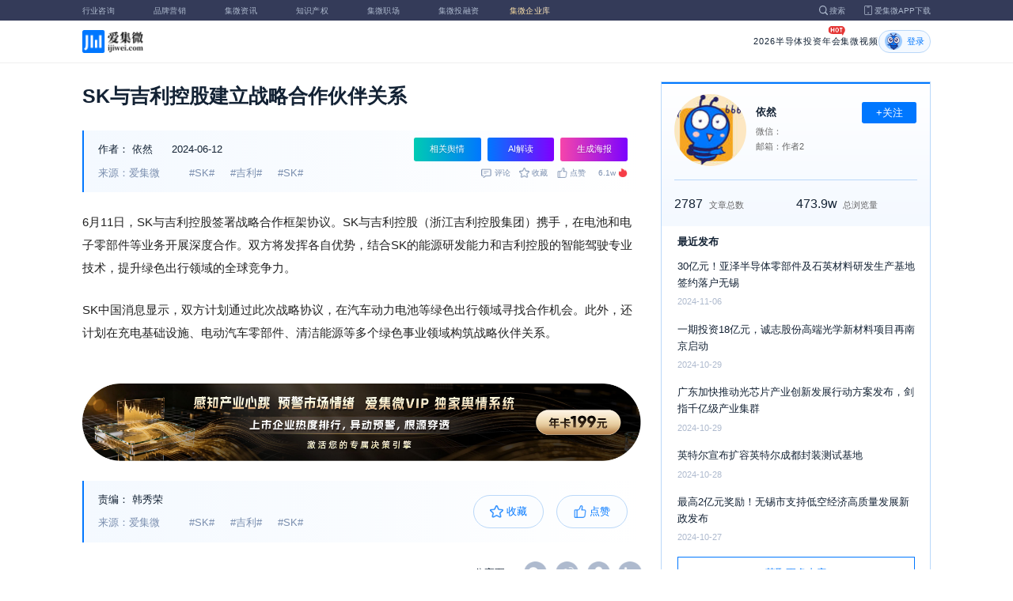

--- FILE ---
content_type: text/html; charset=utf-8
request_url: https://m.laoyaoba.com/n/907054
body_size: 9172
content:
<!DOCTYPE html>
<html>
  <head>
    <meta charset="utf-8" />
    <meta http-equiv="X-UA-Compatible" content="IE=edge,chrome=1" />
    <meta
      name="viewport"
      content="width=device-width, initial-scale=1, maximum-scale=1, user-scalable=no"
    />
    <!-- <meta http-equiv="Content-Security-Policy" content="upgrade-insecure-requests"> -->
    
    <meta name="baidu-site-verification" content="code-lsJi0ewBwW" />
    <link
      rel="shortcut icon"
      href="https://s.laoyaoba.com/favicon.ico"
      type="image/x-icon"
    />
    <link rel="icon" href="https://s.laoyaoba.com/favicon.ico" />
    <title>SK与吉利控股建立战略合作伙伴关系</title>
    

          <link rel="stylesheet" href="/styles/mediaarticle.bf725.css" media="screen and (orientation: portrait)">
          <link rel="stylesheet" href="/styles/mediaarticle.bf725.css" media="screen and (orientation: landscape)">
        
<meta name="keywords" content="SK,sk,吉利" />
<meta name="description" content="6月11日，SK与吉利控股签署战略合作框架协议。SK与吉利控股（浙江吉利控股集团）携手，在电池和电子零部件等业务开展深度合作。双方将发挥各自优势，结合SK的能源研发能力和吉利控股的智能驾驶专业技术，提升绿色出行领域的全球竞争力。" />
<meta name="Baiduspider" content="noarchive" />
<link
	rel="stylesheet"
	href="https://cdn.ijiwei.com/element-ui/v2.14.0/theme-chalk/index.min.css"
/>
<link rel="stylesheet" href="https://cdn.ijiwei.com/KaTeX/katex.min.css" />

    <script src="https://cdn.ijiwei.com/jquery/3.6.0/jquery.min.js"></script>
  </head>

  <body style="-webkit-overflow-scrolling: touch">
      

          <link rel="stylesheet" href="/styles/headermax.c1646.css" media="screen and (orientation: portrait)">
          <link rel="stylesheet" href="/styles/headermax.c1646.css" media="screen and (orientation: landscape)">
        
 
<div id="header-root"></div>
 
<script>
	(function flexible(window, document) {
		function resetFontSize() {
			let size = 0;
			size = (document.documentElement.clientWidth / 1920) * 16;
			document.documentElement.style.fontSize = (size <= 14 ? 13 : size) + 'px';
		}

		resetFontSize();
		window.addEventListener('pageshow', resetFontSize);
		window.addEventListener('resize', resetFontSize);
	})(window, document);
</script>
<script src="https://cdn.ijiwei.com/axios/v0.27.2/axios.min.js"></script>
<script src="https://cdn.ijiwei.com/react/v18.2.0/react.production.min.js"></script>
<script src="https://cdn.ijiwei.com/react/v18.2.0/react-dom.production.min.js"></script>
<script src="/scripts/headermax.c1646.bundule.js"></script>

 
<main class="main">
	<article class="article flex-row-left">
		<div class="list-left">
			<h1 class="media-title">SK与吉利控股建立战略合作伙伴关系</h1>
			<div class="media-info-bg">
				<div class="media-info flex-row-space">
					<div class="author-info flex-1">
						<span>作者：</span>
						<a
							href="/home/#/author?id=5186423"
							target="_blank"
							title="依然"
							class="author-item"
							>依然</a
						>
						
						<span class="published-time">
							2024-06-12
						</span>
					</div>
					<section class="operator-btn">
						
						<a
							class="opinion-button btn-style-1"
							name="opinion-entry"
							id="opinion-button"
							title="舆情跳转入口"
							href="/jwopinion?tagwords=SK"
							target="_blank"
						>
							相关舆情
						</a>
						
						<a
							class="media-info-ai-entry btn-style-1"
							name="ai-entry"
							title="AI解读"
							data-type="2"
							target="_blank"
						>
							AI解读
						</a>
						 
						<a
							class="media-info-article-poster btn-style-1"
							name="article-share-entry"
							id="generate-article-poster"
							title="生成海报"
							target="_blank"
						>
							生成海报
						</a>
						
					</section>
				</div>
				<div class="media-info flex-row-space">
					<div class="media-source">
						
						<span>来源：爱集微</span>
						  
						<span class="media-tag-item">#SK#</span>
						
						<span class="media-tag-item">#吉利#</span>
						
						<span class="media-tag-item">#SK#</span>
						 
					</div>
					
					<div
						id="action-bar"
						class="flex-row-left media-info-num action-bar shrink-0"
					>
						
						<button class="button" name="comment" title="评论">
							<img src="https://s.laoyaoba.com/jiwei/web/mes-icon.png" alt="" />
							<span>评论</span>
						</button>
						
						<button class="button" name="collect" title="收藏">
							<img src="https://s.laoyaoba.com/jiwei/web/sc-icon.png" alt="" />
							<span>收藏</span>
						</button>
						<button class="button" name="like" title="点赞">
							<img src="https://s.laoyaoba.com/jiwei/web/zan-icon.png" alt="" />
							<span>点赞</span>
						</button>
					</div>
					
					<div class="hot flex-row-center author-read">
						<span class="hot-color">6.1w</span>
    <img class="node-list-look"  src="https://s.laoyaoba.com/node-media-hot.png" />
					</div>
				</div>
			</div>

			  
			<article class="media-article">
				   
				<div class="media-article-content">
					<p>6月11日，SK与吉利控股签署战略合作框架协议。SK与吉利控股（浙江吉利控股集团）携手，在电池和电子零部件等业务开展深度合作。双方将发挥各自优势，结合SK的能源研发能力和吉利控股的智能驾驶专业技术，提升绿色出行领域的全球竞争力。</p><p>SK中国消息显示，双方计划通过此次战略协议，在汽车动力电池等绿色出行领域寻找合作机会。此外，还计划在充电基础设施、电动汽车零部件、清洁能源等多个绿色事业领域构筑战略伙伴关系。</p><p></p>
				</div>
				  
				<!-- <div class="chat-entry" data-type="1">
					<div class="chat-toolbar">
						<button class="chat-toolbar-item" data-type="1">
							<i class="icon-article"></i>文章推荐
						</button>
						<button class="chat-toolbar-item" data-type="2">
							<i class="icon-summary"></i>智能摘要
						</button>
						<button class="chat-toolbar-item" data-type="3">
							<i class="icon-furtherread"></i>延伸阅读
						</button>
						<button class="chat-toolbar-item" data-type="4">
							<i class="icon-consult"></i>聊天咨询
						</button>
					</div>
				</div> -->
				
				<!-- <img
					id="cplib-ad-pc"
					class="w-full cursor-pointer"
					src="https://s.laoyaoba.com/cplib/cplib-ad-pc.jpg"
					onclick="window.open('/company')"
					data-dc-page_name="集微网资讯详情"
					data-dc-target="广告"
					data-dc-event="click"
					data-dcparams-title="企业洞察"
					data-dcparams-description="企业洞察"
					data-dcparams-position="PC/资讯详情页文章底-编号无"
					alt=""
				/> -->
				  
				<img
					id="vip-ad-pc"
					class="w-full cursor-pointer"
					src="https://s.laoyaoba.com/vip-ad-pc.jpg"
					onclick="window.open('/jwvip?source=zixunAd')"
					data-dc-page_name="集微网资讯详情"
					data-dc-target="广告"
					data-dc-event="click"
					data-dcparams-title="VIP"
					data-dcparams-description="VIP"
					data-dcparams-position="PC/资讯详情页文章底-编号无"
					alt=""
				/>

				  
			</article>

			<div class="media-info-bg flex-row-space">
				<div class="media-info flex-1">
					<div class="author-info">
						<span>责编：</span>
						<span>韩秀荣</span>
					</div>
					<div class="media-source">
						
						<span>来源：爱集微</span>
						  
						<span class="media-tag-item">#SK#</span>
						
						<span class="media-tag-item">#吉利#</span>
						
						<span class="media-tag-item">#SK#</span>
						 
					</div>
				</div>
				<div id="action-button" class="flex-row-left author-info-btn">
					<button
						class="rounded-button flex-row-center"
						name="collect"
						alt="收藏"
					>
						<img
							class="icon-collect"
							src="https://s.laoyaoba.com/jiwei/web/sc-blue-icon.png"
							alt=""
						/><span>收藏</span>
					</button>
					<button class="rounded-button flex-row-center" name="like" alt="点赞">
						<img
							class="icon-like"
							src="https://s.laoyaoba.com/jiwei/web/zan-blue-icon.png"
							alt=""
						/><span>点赞</span>
					</button>
				</div>
			</div>
			
			<div class="share-bar">
				<span>分享至：</span>
				<button id="wxshare" class="wxshare item">
					<img
						class="wx"
						src="https://s.laoyaoba.com/jiwei/web/node-media-article-wx.png"
						alt
					/>

					<div class="share-plane-box">
						<div class="share-plane" id="wxshareplane">
							<p>微信扫一扫分享</p>
							<div id="article-qrcode" class="qrcode"></div>
						</div>
					</div>
				</button>
				<button id="wbshare" class="item">
					<img
						class="wb"
						src="https://s.laoyaoba.com/jiwei/web/node-media-article-wb.png"
						alt
					/>
				</button>
				<button id="qqshare" class="item">
					<img
						class="qq"
						src="https://s.laoyaoba.com/jiwei/web/node-media-article-qq.png"
						alt
					/>
				</button>
				<button id="inshare" class="item">
					<img
						class="in"
						src="https://s.laoyaoba.com/jiwei/web/node-media-article-in.png"
						alt
					/>
				</button>
			</div>
			

			<div class="media-text-end">
				<div>THE END</div>
				
				<p>*此内容为集微网原创，著作权归集微网所有，爱集微，爱原创</p>
				
			</div>
			<!-- 相关推荐 -->
			
			<div class="recommend">
				<h5 class="section-title">相关推荐</h5>
				<ul class="flex-row-left list">
					
					<li>
						<a href="/n/973297" target="_blank">
							<div class="img-box img-hover-scale">
								<img
									src="http://s.laoyaoba.com/jwImg/1031291816530.9358.png?insert-from=gallery"
									onerror="onerror=null;src='https://s.laoyaoba.com/node-def_bg.png'"
									alt=""
								/>
							</div>
							<p class="ell_two title">
								吉利控股集团2025年销量首破400万大关
							</p>
						</a>
					</li>
					
					<li>
						<a href="/n/972718" target="_blank">
							<div class="img-box img-hover-scale">
								<img
									src="http://s.laoyaoba.com/bianjifagao2024/162b16cb8f6c0478fde2415e0dfa661d/18eccd5aa56e2bea86e68d60a406392b.png?insert-from=article"
									onerror="onerror=null;src='https://s.laoyaoba.com/node-def_bg.png'"
									alt=""
								/>
							</div>
							<p class="ell_two title">
								千里智驾和吉利联合发布全新辅助驾驶品牌G-ASD
							</p>
						</a>
					</li>
					
					<li>
						<a href="/n/971275" target="_blank">
							<div class="img-box img-hover-scale">
								<img
									src="http://s.laoyaoba.com/jwImg/1403820532345.0273.png?insert-from=gallery"
									onerror="onerror=null;src='https://s.laoyaoba.com/node-def_bg.png'"
									alt=""
								/>
							</div>
							<p class="ell_two title">
								极氪退市后吉利管理层调整完成：安聪慧任控股集团CEO，淦家阅掌舵新吉利汽车
							</p>
						</a>
					</li>
					
					<li>
						<a href="/n/971138" target="_blank">
							<div class="img-box img-hover-scale">
								<img
									src="http://s.laoyaoba.com/jwImg/1403820532345.0273.png?insert-from=gallery"
									onerror="onerror=null;src='https://s.laoyaoba.com/node-def_bg.png'"
									alt=""
								/>
							</div>
							<p class="ell_two title">
								吉利汽车完成极氪私有化交易，23亿港元回购计划同步推进
							</p>
						</a>
					</li>
					
					<li>
						<a href="/n/968288" target="_blank">
							<div class="img-box img-hover-scale">
								<img
									src="http://s.laoyaoba.com/bianjifagao2024/67eee32fb6b8c8e92d6f9c3fe1dae8cf/51b37c70b89c9ec21340f721ebba8c64.jpg?insert-from=article"
									onerror="onerror=null;src='https://s.laoyaoba.com/node-def_bg.png'"
									alt=""
								/>
							</div>
							<p class="ell_two title">
								芯位人工智能学院筹建启幕，吉利携“三个校园”伙伴领航AI教育新征程
							</p>
						</a>
					</li>
					
					<li>
						<a href="/n/968170" target="_blank">
							<div class="img-box img-hover-scale">
								<img
									src="http://s.laoyaoba.com/bianjifagao2024/05f588008441b46f27d488d0cd198a01/daa62131b31826ddce041786b35bf7c8.jpg?insert-from=article"
									onerror="onerror=null;src='https://s.laoyaoba.com/node-def_bg.png'"
									alt=""
								/>
							</div>
							<p class="ell_two title">
								小鹏汽车副总裁陈涵：反内卷是中国汽车行业走向成熟的必然一步
							</p>
						</a>
					</li>
					
				</ul>
			</div>
			
			<!-- end 相关推荐 -->
			<!-- 评论 -->
			
			<section id="comment" class="remark">
				<div id="mediacomment"></div>
			</section>
			
			<!-- end 评论 -->
		</div>

		<div class="list-right">
			<!-- 作者信息 user_info -->
			<section class="author">
				<div class="author-head">
					<button
						id="btn-follow"
						data-id="5186423"
						data-follow="2"
						class="btn-follow "
					>
						+关注
					</button>
					<div class="flex-row-left">
						<img
							class="head-img"
							src="http://s.laoyaoba.com/jwImg/advertItem/2019/12/04/15754471518624.jpg?imageView2/2/w/90/h/90"
							onerror="onerror=null;src='https://s.laoyaoba.com/node-def_head.png'"
							alt
						/>
						<div class="head-text flex-column-center">
							<div class="name">依然</div>
							<p>微信：</p>
							<p>邮箱：作者2</p>
						</div>
					</div>
					<p class="head-intro"></p>
					<hr class="divider" />
					<div class="head-num">
						<div class="head-num-item">
							<span class="num"
								>2787</span
							><span class="label">文章总数</span>
						</div>
						<div class="head-num-item">
							<span class="num"
								>473.9w</span
							><span class="label">总浏览量</span>
						</div>
					</div>
				</div>
				<div class="head-list">
					<div class="head-list-title">最近发布</div>
					<ul class="hot-list">
						
						<li class="noline">
							<a href="/n/922122" target="_blank">
								<p class="text-hover ell_two">
									30亿元！亚泽半导体零部件及石英材料研发生产基地签约落户无锡
								</p>
								<p class="time">2024-11-06</p>
							</a>
						</li>
						
						<li class="noline">
							<a href="/n/921105" target="_blank">
								<p class="text-hover ell_two">
									一期投资18亿元，诚志股份高端光学新材料项目再南京启动
								</p>
								<p class="time">2024-10-29</p>
							</a>
						</li>
						
						<li class="noline">
							<a href="/n/921093" target="_blank">
								<p class="text-hover ell_two">
									广东加快推动光芯片产业创新发展行动方案发布，剑指千亿级产业集群
								</p>
								<p class="time">2024-10-29</p>
							</a>
						</li>
						
						<li class="noline">
							<a href="/n/920882" target="_blank">
								<p class="text-hover ell_two">
									英特尔宣布扩容英特尔成都封装测试基地
								</p>
								<p class="time">2024-10-28</p>
							</a>
						</li>
						
						<li class="noline">
							<a href="/n/920840" target="_blank">
								<p class="text-hover ell_two">
									最高2亿元奖励！无锡市支持低空经济高质量发展新政发布
								</p>
								<p class="time">2024-10-27</p>
							</a>
						</li>
						
					</ul>
					<a href="/home/#/author?id=5186423" target="_blank">
						<button class="head-button-more">获取更多内容</button>
					</a>
				</div>
			</section>
			<!-- 热门文章 最新资讯 -->
			<section class="hot mt40">
				<div class="flex-row-space h5-titlebg">
					<h5 class="modular-title">最新资讯</h5>
				</div>
				<ul class="hot-list">
					
					<li>
						<a href="/n/975189" target="_blank">
							<p class="text-hover ell_two">
								消息称小米玄戒O2芯片将采用台积电N3P制程
							</p>
							<p class="time">48分钟前</p>
						</a>
					</li>
					
					<li>
						<a href="/n/975183" target="_blank">
							<p class="text-hover ell_two">
								三星拟关停一座8英寸晶圆厂，专注12英寸晶圆高附加值领域
							</p>
							<p class="time">44分钟前</p>
						</a>
					</li>
					
					<li>
						<a href="/n/975168" target="_blank">
							<p class="text-hover ell_two">
								机构：一季度DDR4价格涨幅或达五成，NOR Flash将涨30%
							</p>
							<p class="time">1小时前</p>
						</a>
					</li>
					
					<li>
						<a href="/n/975165" target="_blank">
							<p class="text-hover ell_two">
								传三星电子2nm良率已提升至50%，计划2027年前实现晶圆代工业务盈利
							</p>
							<p class="time">2小时前</p>
						</a>
					</li>
					
					<li>
						<a href="/n/975151" target="_blank">
							<p class="text-hover ell_two">
								时空科技密集落子深圳 设立两家半导体企业完善存储产业布局
							</p>
							<p class="time">2小时前</p>
						</a>
					</li>
					
					<li>
						<a href="/n/975146" target="_blank">
							<p class="text-hover ell_two">
								广州政协委员提案：发力RISC-V产业，打造集成电路发展“第三极”
							</p>
							<p class="time">2小时前</p>
						</a>
					</li>
					
				</ul>
			</section>
			<!-- 广告 -->
			<section class="ad mt40">
				<div id="apply"></div>
			</section>
		</div>
	</article>
</main>



<div id="pdf-shadow" class="pdf-shadow">
	<img
		class="pdf-close"
		src="https://s.laoyaoba.com/jiweiwang/x.png"
		alt="关闭"
	/>
	<div id="pdf-container" class="pdf-container">
		<img
			class="loading"
			src="https://s.laoyaoba.com/jiweiwang/loading.png"
			alt="加载"
		/>
		<p>PDF 加载中...</p>
	</div>
</div>
<div id="react-root" style="z-index: 9999; overflow-y: auto"></div>
<script src="https://cdn.ijiwei.com/qrcode/qrcode.min.js"></script>
<script src="https://cdn.ijiwei.com/pdfobject/v2.2.7/pdfobject.min.js"></script>
<script src="https://cdn.ijiwei.com/react/v18.2.0/react.production.min.js"></script>
<script src="https://cdn.ijiwei.com/react/v18.2.0/react-dom.production.min.js"></script>

<script>
	var webname = 'Chrome';
	var NODE_ENV = 'production';
	var news_id_swig = '907054';

	var simpledata = {"is_comment":0,"is_liked":0,"is_follow":2,"is_lock":false,"detail_list":[""],"news_id":907054,"view_num":61725,"like_num":0,"collect_num":0,"comment_num":0};
	var article_data = {"news_id":907054,"category_id":194,"sub_category_id":0,"user_id":5186423,"author2":0,"promulgator_id":999999999,"source_author":5180889,"news_type":1,"news_title":"SK与吉利控股建立战略合作伙伴关系","subtitle":"SK与吉利控股建立战略合作伙伴关系","intro":"6月11日，SK与吉利控股签署战略合作框架协议。SK与吉利控股（浙江吉利控股集团）携手，在电池和电子零部件等业务开展深度合作。双方将发挥各自优势，结合SK的能源研发能力和吉利控股的智能驾驶专业技术，提升绿色出行领域的全球竞争力。","published_time":"20240612161742","last_comment_time":0,"view_num":61724,"like_num":0,"unlike_num":0,"comment_num":0,"collect_num":0,"news_top":0,"news_essence":3,"allow_comment":1,"cover":"http://s.laoyaoba.com/jwImg/914257068424.0326.jpg?imageView2/2/w/900","status":5,"update_time":"20260113115657","create_time":"20240612161742","news_source":1,"reprint_source":"","real_source":"","name_source":"SK中国","info_source":"","is_extra_link":0,"extra_link":"","search_tags":"SK,sk,吉利","published_id":5193140,"micro_time":171818026214686200,"refresh_time":171818026215390900,"is_rss":1,"is_wx":1,"is_project":0,"project_id":0,"project_category_id":0,"video_info":null,"has_tts":0,"show_audio":0,"audio_info":null,"is_vip":0,"vip_view_num":6599,"language_type":1,"seo_intro":"6月11日，SK与吉利控股签署战略合作框架协议。SK与吉利控股（浙江吉利控股集团）携手，在电池和电子零部件等业务开展深度合作。双方将发挥各自优势，结合SK的能源研发能力和吉利控股的智能驾驶专业技术，提升绿色出行领域的全球竞争力。","seo_keywords":"SK,sk,吉利","show_author":0,"price":0,"is_focus":0,"focus_time":0,"category_top":0,"subcategory_top":0,"tag_list":[{"id":1458536,"tag_name":"SK"},{"id":1458537,"tag_name":"吉利"},{"id":1500415,"tag_name":"SK"}],"category_list":[{"category_id":194,"category_name":"智驾"}],"category_name":"智驾","news_images":{"news_id":907054,"attachment_content":"[]"},"copyright":"*此内容为集微网原创，著作权归集微网所有，爱集微，爱原创","detail_list":["<p>6月11日，SK与吉利控股签署战略合作框架协议。SK与吉利控股（浙江吉利控股集团）携手，在电池和电子零部件等业务开展深度合作。双方将发挥各自优势，结合SK的能源研发能力和吉利控股的智能驾驶专业技术，提升绿色出行领域的全球竞争力。</p><p>SK中国消息显示，双方计划通过此次战略协议，在汽车动力电池等绿色出行领域寻找合作机会。此外，还计划在充电基础设施、电动汽车零部件、清洁能源等多个绿色事业领域构筑战略伙伴关系。</p><p></p>"],"is_wx_follow":1,"wx_info":{"app_id":"wx5ce45ed870499c32","wechat_id":"gh_ac1555ec79c8","path":"pages/serviceaccount/code"},"is_lock":true,"user_is_vip":false,"user_exists_vip":true,"user_is_login":0,"pdf_info":{"pdf_name":""},"project_info":{},"special_list":[],"special_config":{},"total_view_num":0,"project_category_list":[],"is_follow":2,"is_comment":0,"user_info":{"user_name":"依然","user_id":5186423,"avatar":"http://s.laoyaoba.com/jwImg/advertItem/2019/12/04/15754471518624.jpg?imageView2/2/w/90/h/90","intro":"","email":"作者2","weixin":"","is_follow":2,"view_total":4739671,"news_total":2787},"published_info":{"nickname":"韩秀荣","id":5193140,"avatar":"http://s.laoyaoba.com/jwImg/avatar/2020/07/06/1594007584285820200706115258?imageView2/2/w/90/h/90","intro":"关注半导体设计、制造、封测等领域的产业动向及政策趋势。"},"promulgator_info":{"avatar":""},"detail_length":201,"author2_info":{},"is_liked":0,"unique_code":"260118345997611017","is_buy":false,"share_url":"https://www.laoyaoba.com/html/share/news?source=pc&news_id=907054","is_share":true,"is_attention":2,"is_stock":0};

	var user_info = {"user_name":"依然","user_id":5186423,"avatar":"http://s.laoyaoba.com/jwImg/advertItem/2019/12/04/15754471518624.jpg?imageView2/2/w/90/h/90","intro":"","email":"作者2","weixin":"","is_follow":2,"view_total":4739671,"news_total":2787};
	var token = '';
	var is_vip_news = 0;

	/**
	 * IE图片问题
	 */
	function IEVersion() {
		var userAgent = navigator.userAgent; //取得浏览器的userAgent字符串
		var isIE =
			userAgent.indexOf('compatible') > -1 && userAgent.indexOf('MSIE') > -1; //判断是否IE<11浏览器
		var isIE11 =
			userAgent.indexOf('Trident') > -1 && userAgent.indexOf('rv:11.0') > -1;
		if (isIE) {
			var reIE = new RegExp('MSIE (\\d+\\.\\d+);');
			reIE.test(userAgent);
			var fIEVersion = parseFloat(RegExp['$1']);
			if (fIEVersion == 7) {
				return 7;
			} else if (fIEVersion == 8) {
				return 8;
			} else if (fIEVersion == 9) {
				return 9;
			} else if (fIEVersion == 10) {
				return 10;
			} else {
				return 6; //IE版本<=7
			}
		} else if (isIE11) {
			return 11; //IE11
		} else {
			return -1; //不是ie浏览器
		}
	}
	function IEImage() {
		try {
			if (IEVersion() != -1) {
				var article = document.querySelector('.media-article');
				var p = article.getElementsByTagName('p');
				var img = article.getElementsByTagName('img');
				for (var i = 0; i < img.length; i++) {
					img[i].style.maxWidth = article.offsetWidth + 'px';
				}
			}
		} catch (e) {}
	}
	IEImage();
</script>
  
<footer>

 
<div class="footer">
  <section class="top">
    <div class="top-left">
      <a class="top-left-logo" href="/">
        <img src="https://s.laoyaoba.com/node-header-logo1.png" alt="集微logo" />
      </a>
      <!-- <a class="top-left-logo2" href="/">
        <img src="https://s.laoyaoba.com/node-header-logo2.png" alt="集微logo" />
      </a> -->

      <div>
        <a href="/" target="_blank">网站首页</a>
        <a href="/n/729927" target="_blank">版权声明</a>
        <!-- <a href="https://www.laoyaoba.com/html/jiade/jiade" target="_blank">嘉勤官网</a> -->
        <a href="/workplace/#/" target="_blank">集微招聘</a>
        <a href="/n/683318" target="_blank">联系我们</a>
        <a href="/map" target="_blank">网站地图</a>
        <a href="/n/683317" target="_blank">关于我们</a>
        <a href="https://www.laoyaoba.com/static/view/business.html" target="_blank">商务合作</a>
        <a href="https://www.laoyaoba.com/api/rss/hbb" target="_blank">rss订阅</a>
      </div>
    </div>
    <div class="top-right">
      <div class="top-right-info">
        <div>
          <p>联系电话：</p>
          <p>0592-6892326</p>
        </div>
        <div>
          <p>新闻投稿：</p>
          <p>laoyaoba@gmail.com</p>
        </div>
        <div>
          <p>商务合作：</p>
          <p>chenhao@ijiwei.com</p>
        </div>
        <div>
          <p>问题反馈：</p>
          <p>1574400753 (QQ)</p>
        </div>
      </div>
      <div class="top-right-code">
        <div>
          <img
            src="https://s.laoyaoba.com/node-code-wx.png"
            alt="集微官方微信"
          />
          <p>官方微信</p>
        </div>
        <div>
          <img
            src="https://s.laoyaoba.com/node-code-wb.png"
            alt="集微官方微博"
          />
          <p>官方微博</p>
        </div>
        <div>
          <img src="https://s.laoyaoba.com/node-code-app.png" alt="集微app" />
          <p>APP下载</p>
        </div>
      </div>
    </div>

    </section>
    <!-- <ul class="center">
      <p>友情链接：</p>
      <li>
        <p><a href="https://tech.ifeng.com/" target="_blank">凤凰科技</a></p>
      </li>
      <li>
        <p><a href="https://www.leiphone.com/" target="_blank">雷锋网</a></p>
      </li>
      <li>
        <p>
          <a href="https://www.cls.cn/depth?id=1111" target="_blank">财联社</a>
        </p>
      </li>
      <li>
        <p>
          <a href="http://www.eepw.com.cn/" target="_blank">电子产品世界</a>
        </p>
      </li>
      <li>
        <p><a href="https://www.eefocus.com/" target="_blank">与非网</a></p>
      </li>
    </ul> -->
  </article>
  <section class="bottom">
    <p>
      Copyright 2007-2023©<span id="tt"></span>.com™Inc.All rights reserved |
      <a href="https://beian.miit.gov.cn/#/Integrated/index" target="_blank"
        >闽ICP备17032949号</a
      ><span id="ts"></span>
    </p>
    <div>
      <img src="https://s.laoyaoba.com/node-footer-security.png" alt />
      <a
        href="http://www.beian.gov.cn/portal/registerSystemInfo?recordcode=35020502000344"
        target="_blank"
        >闽公网安备 35020502000344号</a
      >
    </div>
  </section>
  <script>
    if (RegExp(/jiweinet/).test(window.location.href)) {
      document.getElementById('ts').innerHTML = '-1';
      document.getElementById('tt').innerHTML = 'JiWeiNet';
    } else if (RegExp(/laoyaoba/).test(window.location.href)) {
      document.getElementById('ts').innerHTML = '';
      document.getElementById('tt').innerHTML = 'IJiWei';
    } else if (RegExp(/ijiwei/).test(window.location.href)) {
      document.getElementById('ts').innerHTML = '-3';
      document.getElementById('tt').innerHTML = 'IJiWei';
    } else {
      document.getElementById('ts').innerHTML = '';
      document.getElementById('tt').innerHTML = 'IJiWei';
    }
  </script>
</div>
 
<script src="/scripts/footer.919a3.bundule.js"></script>

</footer>
 
<script src="https://cdn.ijiwei.com/vue/v2.6.9/vue.min.js"></script>
<script src="https://cdn.ijiwei.com/axios/v0.27.2/axios.min.js"></script>
<script src="https://cdn.ijiwei.com/element-ui/v2.14.0/index.min.js"></script>
<script src="https://static.ijiwei.com/static/js/md5.js"></script>

<script>
	let cover_swig = 'http://s.laoyaoba.com/jwImg/914257068424.0326.jpg?imageView2/2/w/900';
	let news_title_swig = 'SK与吉利控股建立战略合作伙伴关系';
	let intro_swig = '6月11日，SK与吉利控股签署战略合作框架协议。SK与吉利控股（浙江吉利控股集团）携手，在电池和电子零部件等业务开展深度合作。双方将发挥各自优势，结合SK的能源研发能力和吉利控股的智能驾驶专业技术，提升绿色出行领域的全球竞争力。';
	let like_num_swig = '0';
	let collect_num_swig = '0';
	let allow_comment_swig = '1';
	// window.onload = function () {
	//   if (/windows phone|iphone|android/gi.test(window.navigator.userAgent)) {
	//     window.location.href =
	//       window.location.origin +
	//       `/html/share/news?source=h5&news_id=907054`;
	//   }
	// };
</script>


<script>
	const tailWindStyle = '/styles/tailwindcss.d36c4.css';
</script>

<script src="/scripts/mediaarticle.bf725.bundule.js"></script><script src="/scripts/tailwindcss.d36c4.bundule.js"></script>

<script id="laoyaoba">
	(function () {
		var hm = document.createElement('script');
		hm.src = 'https://hm.baidu.com/hm.js?7a320689f49c65329a61fd46277563ee';
		var s = document.getElementById('laoyaoba');
		s.parentNode.insertBefore(hm, s);
	})();
</script>
<script id="ijiwei">
	(function () {
		var hm = document.createElement('script');
		hm.src = 'https://hm.baidu.com/hm.js?e5f8162d3d8e9cb33d12d6b5d557fa3a';
		var s = document.getElementById('ijiwei');
		s.parentNode.insertBefore(hm, s);
	})();
</script>

  </body>
</html>
